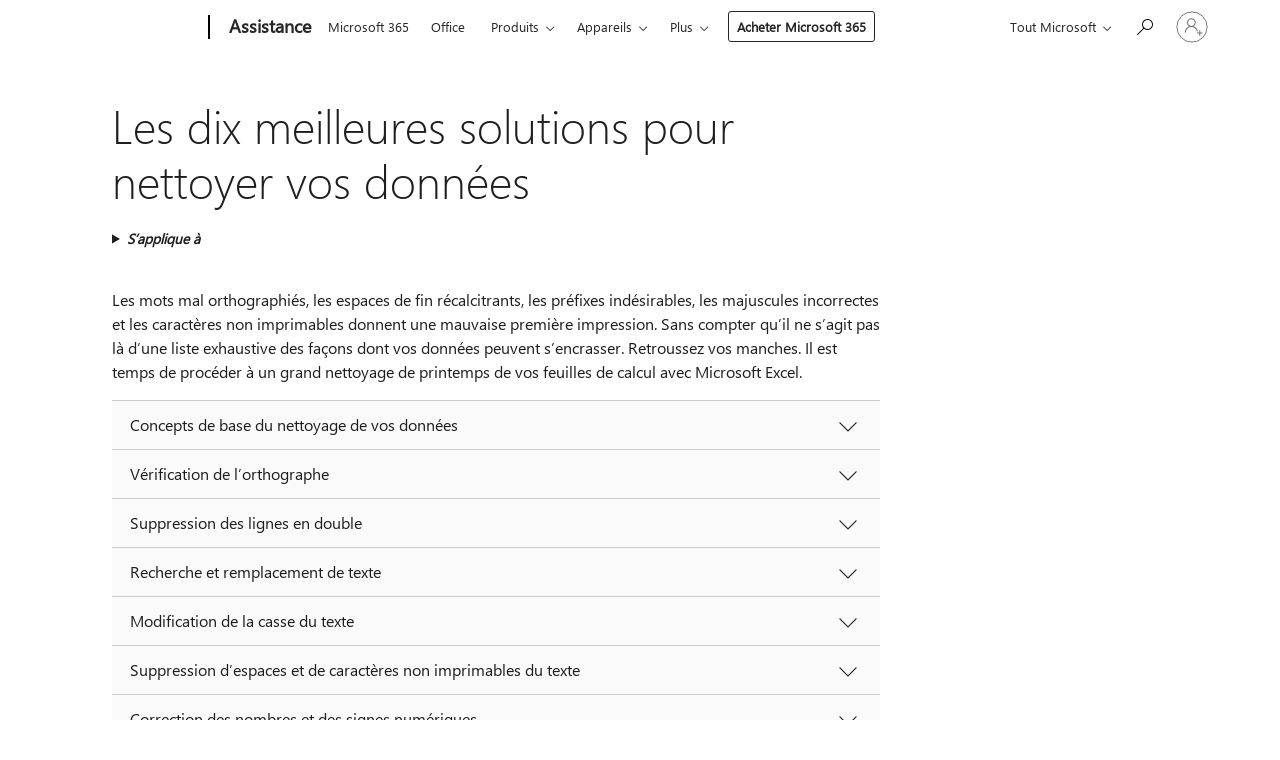

--- FILE ---
content_type: text/html; charset=utf-8
request_url: https://login.microsoftonline.com/common/oauth2/v2.0/authorize?client_id=ee272b19-4411-433f-8f28-5c13cb6fd407&redirect_uri=https%3A%2F%2Fsupport.microsoft.com%2Fsignin-oidc&response_type=code%20id_token&scope=openid%20profile%20offline_access&response_mode=form_post&nonce=638987698482976516.YjYwMzdhMzktOGU2MS00MDdmLThkNDktYzlkOTBiMzhlYWJhZTE0MjYwNTYtYjY4ZS00OTA3LTllZjQtZTFkNzI3MDgwZjhj&prompt=none&nopa=2&state=CfDJ8MyPTYQicFlAq2BKPTlStzwe-PpHbW8hAQv5YdrNnI9z7TQwBm2sxn4hzxMtu7VKovJSPRkykqCqJ-Z6VNrVemA2wxW9WvKtHvgNwaLxzMpABJFm6gK4W65TLSRV0unmyFYTMdDNnum3d7JtI5Wx-kWvBZgj6mhjPbCUQyMQLvCdPJQRbN5m99IK-0TwZTQd5xzcxKcAVNhmcgyohoLvMtXW0h551AthiiQxRa8h8gN6NvNxHnOdIQwY8Uzn5EDa23rmKMUgGZyjKb_8n8JYkJj5UDad6n9reSGU91RLhbMp6JSna69y-eTFYzJAK_1yDLdew2Axw88nPMolLi2iwJ_2UAiF0-ntLclvofwNe4h9&x-client-SKU=ID_NET6_0&x-client-ver=8.12.1.0&sso_reload=true
body_size: 9951
content:


<!-- Copyright (C) Microsoft Corporation. All rights reserved. -->
<!DOCTYPE html>
<html>
<head>
    <title>Redirecting</title>
    <meta http-equiv="Content-Type" content="text/html; charset=UTF-8">
    <meta http-equiv="X-UA-Compatible" content="IE=edge">
    <meta name="viewport" content="width=device-width, initial-scale=1.0, maximum-scale=2.0, user-scalable=yes">
    <meta http-equiv="Pragma" content="no-cache">
    <meta http-equiv="Expires" content="-1">
    <meta name="PageID" content="FetchSessions" />
    <meta name="SiteID" content="" />
    <meta name="ReqLC" content="1033" />
    <meta name="LocLC" content="en-US" />

    
<meta name="robots" content="none" />

<script type="text/javascript" nonce='7pJKumLg37c8BihrTmqEFQ'>//<![CDATA[
$Config={"urlGetCredentialType":"https://login.microsoftonline.com/common/GetCredentialType?mkt=en-US","urlGoToAADError":"https://login.live.com/oauth20_authorize.srf?client_id=ee272b19-4411-433f-8f28-5c13cb6fd407\u0026scope=openid+profile+offline_access\u0026redirect_uri=https%3a%2f%2fsupport.microsoft.com%2fsignin-oidc\u0026response_type=code+id_token\u0026state=[base64]\u0026response_mode=form_post\u0026nonce=638987698482976516.YjYwMzdhMzktOGU2MS00MDdmLThkNDktYzlkOTBiMzhlYWJhZTE0MjYwNTYtYjY4ZS00OTA3LTllZjQtZTFkNzI3MDgwZjhj\u0026prompt=none\u0026x-client-SKU=ID_NET6_0\u0026x-client-Ver=8.12.1.0\u0026uaid=a56905c28f3648398c5c16a2816cd374\u0026msproxy=1\u0026issuer=mso\u0026tenant=common\u0026ui_locales=en-US\u0026epctrc=ZT7BH3JPUQoPa9hz%2fIBczgozp0VHHrSnnL2ZG6YahVM%3d4%3a1%3aCANARY%3aG2LRHCI7kOrjn7ccku4lECPQy0Bh8zjm%2fYXqq4Khq7c%3d\u0026epct=[base64]\u0026jshs=0\u0026nopa=2","urlAppError":"https://support.microsoft.com/signin-oidc","oAppRedirectErrorPostParams":{"error":"interaction_required","error_description":"Session information is not sufficient for single-sign-on.","state":"[base64]"},"iMaxStackForKnockoutAsyncComponents":10000,"fShowButtons":true,"urlCdn":"https://aadcdn.msauth.net/shared/1.0/","urlDefaultFavicon":"https://aadcdn.msauth.net/shared/1.0/content/images/favicon_a_eupayfgghqiai7k9sol6lg2.ico","urlPost":"/common/login","iPawnIcon":0,"sPOST_Username":"","fEnableNumberMatching":true,"sFT":"[base64]","sFTName":"flowToken","sCtx":"[base64]","fEnableOneDSClientTelemetry":true,"dynamicTenantBranding":null,"staticTenantBranding":null,"oAppCobranding":{},"iBackgroundImage":4,"arrSessions":[],"urlMsaStaticMeControl":"https://login.live.com/Me.htm?v=3","fApplicationInsightsEnabled":false,"iApplicationInsightsEnabledPercentage":0,"urlSetDebugMode":"https://login.microsoftonline.com/common/debugmode","fEnableCssAnimation":true,"fDisableAnimationIfAnimationEndUnsupported":true,"fSsoFeasible":true,"fAllowGrayOutLightBox":true,"fProvideV2SsoImprovements":true,"fUseMsaSessionState":true,"fIsRemoteNGCSupported":true,"urlLogin":"https://login.microsoftonline.com/common/reprocess?ctx=[base64]","urlDssoStatus":"https://login.microsoftonline.com/common/instrumentation/dssostatus","iSessionPullType":3,"fUseSameSite":true,"iAllowedIdentities":2,"isGlobalTenant":true,"uiflavor":1001,"fShouldPlatformKeyBeSuppressed":true,"fLoadStringCustomizationPromises":true,"fUseAlternateTextForSwitchToCredPickerLink":true,"fOfflineAccountVisible":false,"fEnableUserStateFix":true,"fShowAccessPassPeek":true,"fUpdateSessionPollingLogic":true,"fEnableShowPickerCredObservable":true,"fFetchSessionsSkipDsso":true,"fIsCiamUserFlowUxNewLogicEnabled":true,"fUseNonMicrosoftDefaultBrandingForCiam":true,"sCompanyDisplayName":"Microsoft Services","fRemoveCustomCss":true,"fFixUICrashForApiRequestHandler":true,"fShowUpdatedKoreanPrivacyFooter":true,"fUsePostCssHotfix":true,"fFixUserFlowBranding":true,"fEnablePasskeyNullFix":true,"fEnableRefreshCookiesFix":true,"fEnableWebNativeBridgeInterstitialUx":true,"urlAcmaServerPath":"https://login.microsoftonline.com","sTenantId":"common","sMkt":"en-US","fIsDesktop":true,"fUpdateConfigInit":true,"fLogDisallowedCssProperties":true,"fDisallowExternalFonts":true,"scid":1013,"hpgact":1800,"hpgid":7,"apiCanary":"[base64]","canary":"ZT7BH3JPUQoPa9hz/IBczgozp0VHHrSnnL2ZG6YahVM=4:1:CANARY:G2LRHCI7kOrjn7ccku4lECPQy0Bh8zjm/YXqq4Khq7c=","sCanaryTokenName":"canary","fSkipRenderingNewCanaryToken":false,"fEnableNewCsrfProtection":true,"correlationId":"a56905c2-8f36-4839-8c5c-16a2816cd374","sessionId":"fa540938-87e8-475d-aa3c-c7750dfe3c00","sRingId":"R4","locale":{"mkt":"en-US","lcid":1033},"slMaxRetry":2,"slReportFailure":true,"strings":{"desktopsso":{"authenticatingmessage":"Trying to sign you in"}},"enums":{"ClientMetricsModes":{"None":0,"SubmitOnPost":1,"SubmitOnRedirect":2,"InstrumentPlt":4}},"urls":{"instr":{"pageload":"https://login.microsoftonline.com/common/instrumentation/reportpageload","dssostatus":"https://login.microsoftonline.com/common/instrumentation/dssostatus"}},"browser":{"ltr":1,"Chrome":1,"_Mac":1,"_M131":1,"_D0":1,"Full":1,"RE_WebKit":1,"b":{"name":"Chrome","major":131,"minor":0},"os":{"name":"OSX","version":"10.15.7"},"V":"131.0"},"watson":{"url":"/common/handlers/watson","bundle":"https://aadcdn.msauth.net/ests/2.1/content/cdnbundles/watson.min_q5ptmu8aniymd4ftuqdkda2.js","sbundle":"https://aadcdn.msauth.net/ests/2.1/content/cdnbundles/watsonsupportwithjquery.3.5.min_dc940oomzau4rsu8qesnvg2.js","fbundle":"https://aadcdn.msauth.net/ests/2.1/content/cdnbundles/frameworksupport.min_oadrnc13magb009k4d20lg2.js","resetErrorPeriod":5,"maxCorsErrors":-1,"maxInjectErrors":5,"maxErrors":10,"maxTotalErrors":3,"expSrcs":["https://login.microsoftonline.com","https://aadcdn.msauth.net/","https://aadcdn.msftauth.net/",".login.microsoftonline.com"],"envErrorRedirect":true,"envErrorUrl":"/common/handlers/enverror"},"loader":{"cdnRoots":["https://aadcdn.msauth.net/","https://aadcdn.msftauth.net/"],"logByThrowing":true},"serverDetails":{"slc":"ProdSlices","dc":"NCUS","ri":"CH0XXXX","ver":{"v":[2,1,22549,2]},"rt":"2025-11-15T02:17:29","et":12},"clientEvents":{"enabled":true,"telemetryEnabled":true,"useOneDSEventApi":true,"flush":60000,"autoPost":true,"autoPostDelay":1000,"minEvents":1,"maxEvents":1,"pltDelay":500,"appInsightsConfig":{"instrumentationKey":"69adc3c768bd4dc08c19416121249fcc-66f1668a-797b-4249-95e3-6c6651768c28-7293","webAnalyticsConfiguration":{"autoCapture":{"jsError":true}}},"defaultEventName":"IDUX_ESTSClientTelemetryEvent_WebWatson","serviceID":3,"endpointUrl":""},"fApplyAsciiRegexOnInput":true,"country":"US","fBreakBrandingSigninString":true,"bsso":{"states":{"START":"start","INPROGRESS":"in-progress","END":"end","END_SSO":"end-sso","END_USERS":"end-users"},"nonce":"AwABEgEAAAADAOz_BQD0_0DtJoORdSVgQvz7YKoeOnfcIZ4r0GWOxWQnLavK5OepB6Q-Ic21x5qHbwK7xxo02tmvHe5gasgLNdJgPeMD9dsgAA","overallTimeoutMs":4000,"telemetry":{"type":"ChromeSsoTelemetry","nonce":"AwABDwEAAAADAOz_BQD0__d85E2s2E-04X1ddVUP8mtZ0Eh-3oQgnApO1QLCNEUrdZWqFuwmPUFrpuMpqLRMo2cYNv3liCSF4sry_XPoIwa9Fw7vd1gPbUHsweLkKOlMIAA","reportStates":[]},"redirectEndStates":["end"],"cookieNames":{"aadSso":"AADSSO","winSso":"ESTSSSO","ssoTiles":"ESTSSSOTILES","ssoPulled":"SSOCOOKIEPULLED","userList":"ESTSUSERLIST"},"type":"chrome","reason":"Pull suppressed because it was already attempted and the current URL was reloaded."},"urlNoCookies":"https://login.microsoftonline.com/cookiesdisabled","fTrimChromeBssoUrl":true,"inlineMode":5,"fShowCopyDebugDetailsLink":true,"fTenantBrandingCdnAddEventHandlers":true,"fAddTryCatchForIFrameRedirects":true};
//]]></script> 
<script type="text/javascript" nonce='7pJKumLg37c8BihrTmqEFQ'>//<![CDATA[
!function(){var e=window,r=e.$Debug=e.$Debug||{},t=e.$Config||{};if(!r.appendLog){var n=[],o=0;r.appendLog=function(e){var r=t.maxDebugLog||25,i=(new Date).toUTCString()+":"+e;n.push(o+":"+i),n.length>r&&n.shift(),o++},r.getLogs=function(){return n}}}(),function(){function e(e,r){function t(i){var a=e[i];if(i<n-1){return void(o.r[a]?t(i+1):o.when(a,function(){t(i+1)}))}r(a)}var n=e.length;t(0)}function r(e,r,i){function a(){var e=!!s.method,o=e?s.method:i[0],a=s.extraArgs||[],u=n.$WebWatson;try{
var c=t(i,!e);if(a&&a.length>0){for(var d=a.length,l=0;l<d;l++){c.push(a[l])}}o.apply(r,c)}catch(e){return void(u&&u.submitFromException&&u.submitFromException(e))}}var s=o.r&&o.r[e];return r=r||this,s&&(s.skipTimeout?a():n.setTimeout(a,0)),s}function t(e,r){return Array.prototype.slice.call(e,r?1:0)}var n=window;n.$Do||(n.$Do={"q":[],"r":[],"removeItems":[],"lock":0,"o":[]});var o=n.$Do;o.when=function(t,n){function i(e){r(e,a,s)||o.q.push({"id":e,"c":a,"a":s})}var a=0,s=[],u=1;"function"==typeof n||(a=n,
u=2);for(var c=u;c<arguments.length;c++){s.push(arguments[c])}t instanceof Array?e(t,i):i(t)},o.register=function(e,t,n){if(!o.r[e]){o.o.push(e);var i={};if(t&&(i.method=t),n&&(i.skipTimeout=n),arguments&&arguments.length>3){i.extraArgs=[];for(var a=3;a<arguments.length;a++){i.extraArgs.push(arguments[a])}}o.r[e]=i,o.lock++;try{for(var s=0;s<o.q.length;s++){var u=o.q[s];u.id==e&&r(e,u.c,u.a)&&o.removeItems.push(u)}}catch(e){throw e}finally{if(0===--o.lock){for(var c=0;c<o.removeItems.length;c++){
for(var d=o.removeItems[c],l=0;l<o.q.length;l++){if(o.q[l]===d){o.q.splice(l,1);break}}}o.removeItems=[]}}}},o.unregister=function(e){o.r[e]&&delete o.r[e]}}(),function(e,r){function t(){if(!a){if(!r.body){return void setTimeout(t)}a=!0,e.$Do.register("doc.ready",0,!0)}}function n(){if(!s){if(!r.body){return void setTimeout(n)}t(),s=!0,e.$Do.register("doc.load",0,!0),i()}}function o(e){(r.addEventListener||"load"===e.type||"complete"===r.readyState)&&t()}function i(){
r.addEventListener?(r.removeEventListener("DOMContentLoaded",o,!1),e.removeEventListener("load",n,!1)):r.attachEvent&&(r.detachEvent("onreadystatechange",o),e.detachEvent("onload",n))}var a=!1,s=!1;if("complete"===r.readyState){return void setTimeout(n)}!function(){r.addEventListener?(r.addEventListener("DOMContentLoaded",o,!1),e.addEventListener("load",n,!1)):r.attachEvent&&(r.attachEvent("onreadystatechange",o),e.attachEvent("onload",n))}()}(window,document),function(){function e(){
return f.$Config||f.ServerData||{}}function r(e,r){var t=f.$Debug;t&&t.appendLog&&(r&&(e+=" '"+(r.src||r.href||"")+"'",e+=", id:"+(r.id||""),e+=", async:"+(r.async||""),e+=", defer:"+(r.defer||"")),t.appendLog(e))}function t(){var e=f.$B;if(void 0===d){if(e){d=e.IE}else{var r=f.navigator.userAgent;d=-1!==r.indexOf("MSIE ")||-1!==r.indexOf("Trident/")}}return d}function n(){var e=f.$B;if(void 0===l){if(e){l=e.RE_Edge}else{var r=f.navigator.userAgent;l=-1!==r.indexOf("Edge")}}return l}function o(e){
var r=e.indexOf("?"),t=r>-1?r:e.length,n=e.lastIndexOf(".",t);return e.substring(n,n+v.length).toLowerCase()===v}function i(){var r=e();return(r.loader||{}).slReportFailure||r.slReportFailure||!1}function a(){return(e().loader||{}).redirectToErrorPageOnLoadFailure||!1}function s(){return(e().loader||{}).logByThrowing||!1}function u(e){if(!t()&&!n()){return!1}var r=e.src||e.href||"";if(!r){return!0}if(o(r)){var i,a,s;try{i=e.sheet,a=i&&i.cssRules,s=!1}catch(e){s=!0}if(i&&!a&&s){return!0}
if(i&&a&&0===a.length){return!0}}return!1}function c(){function t(e){g.getElementsByTagName("head")[0].appendChild(e)}function n(e,r,t,n){var u=null;return u=o(e)?i(e):"script"===n.toLowerCase()?a(e):s(e,n),r&&(u.id=r),"function"==typeof u.setAttribute&&(u.setAttribute("crossorigin","anonymous"),t&&"string"==typeof t&&u.setAttribute("integrity",t)),u}function i(e){var r=g.createElement("link");return r.rel="stylesheet",r.type="text/css",r.href=e,r}function a(e){
var r=g.createElement("script"),t=g.querySelector("script[nonce]");if(r.type="text/javascript",r.src=e,r.defer=!1,r.async=!1,t){var n=t.nonce||t.getAttribute("nonce");r.setAttribute("nonce",n)}return r}function s(e,r){var t=g.createElement(r);return t.src=e,t}function d(e,r){if(e&&e.length>0&&r){for(var t=0;t<e.length;t++){if(-1!==r.indexOf(e[t])){return!0}}}return!1}function l(r){if(e().fTenantBrandingCdnAddEventHandlers){var t=d(E,r)?E:b;if(!(t&&t.length>1)){return r}for(var n=0;n<t.length;n++){
if(-1!==r.indexOf(t[n])){var o=t[n+1<t.length?n+1:0],i=r.substring(t[n].length);return"https://"!==t[n].substring(0,"https://".length)&&(o="https://"+o,i=i.substring("https://".length)),o+i}}return r}if(!(b&&b.length>1)){return r}for(var a=0;a<b.length;a++){if(0===r.indexOf(b[a])){return b[a+1<b.length?a+1:0]+r.substring(b[a].length)}}return r}function f(e,t,n,o){if(r("[$Loader]: "+(L.failMessage||"Failed"),o),w[e].retry<y){return w[e].retry++,h(e,t,n),void c._ReportFailure(w[e].retry,w[e].srcPath)}n&&n()}
function v(e,t,n,o){if(u(o)){return f(e,t,n,o)}r("[$Loader]: "+(L.successMessage||"Loaded"),o),h(e+1,t,n);var i=w[e].onSuccess;"function"==typeof i&&i(w[e].srcPath)}function h(e,o,i){if(e<w.length){var a=w[e];if(!a||!a.srcPath){return void h(e+1,o,i)}a.retry>0&&(a.srcPath=l(a.srcPath),a.origId||(a.origId=a.id),a.id=a.origId+"_Retry_"+a.retry);var s=n(a.srcPath,a.id,a.integrity,a.tagName);s.onload=function(){v(e,o,i,s)},s.onerror=function(){f(e,o,i,s)},s.onreadystatechange=function(){
"loaded"===s.readyState?setTimeout(function(){v(e,o,i,s)},500):"complete"===s.readyState&&v(e,o,i,s)},t(s),r("[$Loader]: Loading '"+(a.srcPath||"")+"', id:"+(a.id||""))}else{o&&o()}}var p=e(),y=p.slMaxRetry||2,m=p.loader||{},b=m.cdnRoots||[],E=m.tenantBrandingCdnRoots||[],L=this,w=[];L.retryOnError=!0,L.successMessage="Loaded",L.failMessage="Error",L.Add=function(e,r,t,n,o,i){e&&w.push({"srcPath":e,"id":r,"retry":n||0,"integrity":t,"tagName":o||"script","onSuccess":i})},L.AddForReload=function(e,r){
var t=e.src||e.href||"";L.Add(t,"AddForReload",e.integrity,1,e.tagName,r)},L.AddIf=function(e,r,t){e&&L.Add(r,t)},L.Load=function(e,r){h(0,e,r)}}var d,l,f=window,g=f.document,v=".css";c.On=function(e,r,t){if(!e){throw"The target element must be provided and cannot be null."}r?c.OnError(e,t):c.OnSuccess(e,t)},c.OnSuccess=function(e,t){if(!e){throw"The target element must be provided and cannot be null."}if(u(e)){return c.OnError(e,t)}var n=e.src||e.href||"",o=i(),s=a();r("[$Loader]: Loaded",e);var d=new c
;d.failMessage="Reload Failed",d.successMessage="Reload Success",d.Load(null,function(){if(o){throw"Unexpected state. ResourceLoader.Load() failed despite initial load success. ['"+n+"']"}s&&(document.location.href="/error.aspx?err=504")})},c.OnError=function(e,t){var n=e.src||e.href||"",o=i(),s=a();if(!e){throw"The target element must be provided and cannot be null."}r("[$Loader]: Failed",e);var u=new c;u.failMessage="Reload Failed",u.successMessage="Reload Success",u.AddForReload(e,t),
u.Load(null,function(){if(o){throw"Failed to load external resource ['"+n+"']"}s&&(document.location.href="/error.aspx?err=504")}),c._ReportFailure(0,n)},c._ReportFailure=function(e,r){if(s()&&!t()){throw"[Retry "+e+"] Failed to load external resource ['"+r+"'], reloading from fallback CDN endpoint"}},f.$Loader=c}(),function(){function e(){if(!E){var e=new h.$Loader;e.AddIf(!h.jQuery,y.sbundle,"WebWatson_DemandSupport"),y.sbundle=null,delete y.sbundle,e.AddIf(!h.$Api,y.fbundle,"WebWatson_DemandFramework"),
y.fbundle=null,delete y.fbundle,e.Add(y.bundle,"WebWatson_DemandLoaded"),e.Load(r,t),E=!0}}function r(){if(h.$WebWatson){if(h.$WebWatson.isProxy){return void t()}m.when("$WebWatson.full",function(){for(;b.length>0;){var e=b.shift();e&&h.$WebWatson[e.cmdName].apply(h.$WebWatson,e.args)}})}}function t(){if(!h.$WebWatson||h.$WebWatson.isProxy){if(!L&&JSON){try{var e=new XMLHttpRequest;e.open("POST",y.url),e.setRequestHeader("Accept","application/json"),
e.setRequestHeader("Content-Type","application/json; charset=UTF-8"),e.setRequestHeader("canary",p.apiCanary),e.setRequestHeader("client-request-id",p.correlationId),e.setRequestHeader("hpgid",p.hpgid||0),e.setRequestHeader("hpgact",p.hpgact||0);for(var r=-1,t=0;t<b.length;t++){if("submit"===b[t].cmdName){r=t;break}}var o=b[r]?b[r].args||[]:[],i={"sr":y.sr,"ec":"Failed to load external resource [Core Watson files]","wec":55,"idx":1,"pn":p.pgid||"","sc":p.scid||0,"hpg":p.hpgid||0,
"msg":"Failed to load external resource [Core Watson files]","url":o[1]||"","ln":0,"ad":0,"an":!1,"cs":"","sd":p.serverDetails,"ls":null,"diag":v(y)};e.send(JSON.stringify(i))}catch(e){}L=!0}y.loadErrorUrl&&window.location.assign(y.loadErrorUrl)}n()}function n(){b=[],h.$WebWatson=null}function o(r){return function(){var t=arguments;b.push({"cmdName":r,"args":t}),e()}}function i(){var e=["foundException","resetException","submit"],r=this;r.isProxy=!0;for(var t=e.length,n=0;n<t;n++){var i=e[n];i&&(r[i]=o(i))}
}function a(e,r,t,n,o,i,a){var s=h.event;return i||(i=l(o||s,a?a+2:2)),h.$Debug&&h.$Debug.appendLog&&h.$Debug.appendLog("[WebWatson]:"+(e||"")+" in "+(r||"")+" @ "+(t||"??")),$.submit(e,r,t,n,o||s,i,a)}function s(e,r){return{"signature":e,"args":r,"toString":function(){return this.signature}}}function u(e){for(var r=[],t=e.split("\n"),n=0;n<t.length;n++){r.push(s(t[n],[]))}return r}function c(e){for(var r=[],t=e.split("\n"),n=0;n<t.length;n++){var o=s(t[n],[]);t[n+1]&&(o.signature+="@"+t[n+1],n++),r.push(o)
}return r}function d(e){if(!e){return null}try{if(e.stack){return u(e.stack)}if(e.error){if(e.error.stack){return u(e.error.stack)}}else if(window.opera&&e.message){return c(e.message)}}catch(e){}return null}function l(e,r){var t=[];try{for(var n=arguments.callee;r>0;){n=n?n.caller:n,r--}for(var o=0;n&&o<w;){var i="InvalidMethod()";try{i=n.toString()}catch(e){}var a=[],u=n.args||n.arguments;if(u){for(var c=0;c<u.length;c++){a[c]=u[c]}}t.push(s(i,a)),n=n.caller,o++}}catch(e){t.push(s(e.toString(),[]))}
var l=d(e);return l&&(t.push(s("--- Error Event Stack -----------------",[])),t=t.concat(l)),t}function f(e){if(e){try{var r=/function (.{1,})\(/,t=r.exec(e.constructor.toString());return t&&t.length>1?t[1]:""}catch(e){}}return""}function g(e){if(e){try{if("string"!=typeof e&&JSON&&JSON.stringify){var r=f(e),t=JSON.stringify(e);return t&&"{}"!==t||(e.error&&(e=e.error,r=f(e)),(t=JSON.stringify(e))&&"{}"!==t||(t=e.toString())),r+":"+t}}catch(e){}}return""+(e||"")}function v(e){var r=[];try{
if(jQuery?(r.push("jQuery v:"+jQuery().jquery),jQuery.easing?r.push("jQuery.easing:"+JSON.stringify(jQuery.easing)):r.push("jQuery.easing is not defined")):r.push("jQuery is not defined"),e&&e.expectedVersion&&r.push("Expected jQuery v:"+e.expectedVersion),m){var t,n="";for(t=0;t<m.o.length;t++){n+=m.o[t]+";"}for(r.push("$Do.o["+n+"]"),n="",t=0;t<m.q.length;t++){n+=m.q[t].id+";"}r.push("$Do.q["+n+"]")}if(h.$Debug&&h.$Debug.getLogs){var o=h.$Debug.getLogs();o&&o.length>0&&(r=r.concat(o))}if(b){
for(var i=0;i<b.length;i++){var a=b[i];if(a&&"submit"===a.cmdName){try{if(JSON&&JSON.stringify){var s=JSON.stringify(a);s&&r.push(s)}}catch(e){r.push(g(e))}}}}}catch(e){r.push(g(e))}return r}var h=window,p=h.$Config||{},y=p.watson,m=h.$Do;if(!h.$WebWatson&&y){var b=[],E=!1,L=!1,w=10,$=h.$WebWatson=new i;$.CB={},$._orgErrorHandler=h.onerror,h.onerror=a,$.errorHooked=!0,m.when("jQuery.version",function(e){y.expectedVersion=e}),m.register("$WebWatson")}}(),function(){function e(e,r){
for(var t=r.split("."),n=t.length,o=0;o<n&&null!==e&&void 0!==e;){e=e[t[o++]]}return e}function r(r){var t=null;return null===u&&(u=e(i,"Constants")),null!==u&&r&&(t=e(u,r)),null===t||void 0===t?"":t.toString()}function t(t){var n=null;return null===a&&(a=e(i,"$Config.strings")),null!==a&&t&&(n=e(a,t.toLowerCase())),null!==n&&void 0!==n||(n=r(t)),null===n||void 0===n?"":n.toString()}function n(e,r){var n=null;return e&&r&&r[e]&&(n=t("errors."+r[e])),n||(n=t("errors."+e)),n||(n=t("errors."+c)),n||(n=t(c)),n}
function o(t){var n=null;return null===s&&(s=e(i,"$Config.urls")),null!==s&&t&&(n=e(s,t.toLowerCase())),null!==n&&void 0!==n||(n=r(t)),null===n||void 0===n?"":n.toString()}var i=window,a=null,s=null,u=null,c="GENERIC_ERROR";i.GetString=t,i.GetErrorString=n,i.GetUrl=o}(),function(){var e=window,r=e.$Config||{};e.$B=r.browser||{}}(),function(){function e(e,r,t){e&&e.addEventListener?e.addEventListener(r,t):e&&e.attachEvent&&e.attachEvent("on"+r,t)}function r(r,t){e(document.getElementById(r),"click",t)}
function t(r,t){var n=document.getElementsByName(r);n&&n.length>0&&e(n[0],"click",t)}var n=window;n.AddListener=e,n.ClickEventListenerById=r,n.ClickEventListenerByName=t}();
//]]></script> 
<script type="text/javascript" nonce='7pJKumLg37c8BihrTmqEFQ'>//<![CDATA[
!function(t,e){!function(){var n=e.getElementsByTagName("head")[0];n&&n.addEventListener&&(n.addEventListener("error",function(e){null!==e.target&&"cdn"===e.target.getAttribute("data-loader")&&t.$Loader.OnError(e.target)},!0),n.addEventListener("load",function(e){null!==e.target&&"cdn"===e.target.getAttribute("data-loader")&&t.$Loader.OnSuccess(e.target)},!0))}()}(window,document);
//]]></script>
    <script type="text/javascript" nonce='7pJKumLg37c8BihrTmqEFQ'>
        ServerData = $Config;
    </script>

    <script data-loader="cdn" crossorigin="anonymous" src="https://aadcdn.msauth.net/shared/1.0/content/js/FetchSessions_Core_yz_AMWqkHjng_6tzrqQa7A2.js" integrity='sha384-yBdKaVTRPH8nPa9fORdyBCmQFk20armNcHINL2vaODKnFXIyWWGqsOGET06pw+l7' nonce='7pJKumLg37c8BihrTmqEFQ'></script>

</head>
<body data-bind="defineGlobals: ServerData" style="display: none">
</body>
</html>